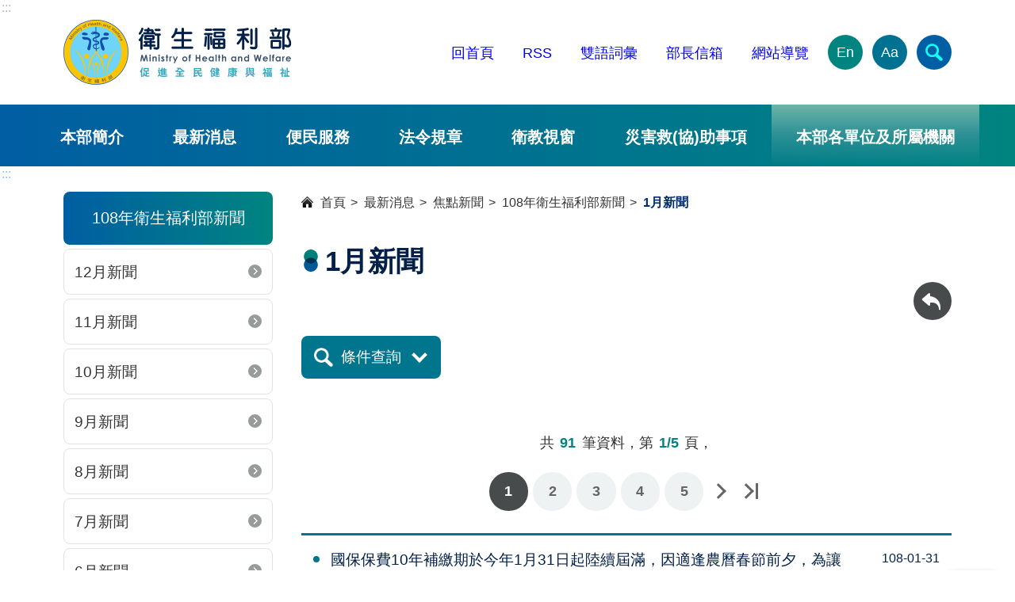

--- FILE ---
content_type: text/html; charset=utf-8
request_url: https://www.mohw.gov.tw/lp-4261-1.html
body_size: 33923
content:
<!DOCTYPE html><html lang="zh-Hant-TW" class="no-js">
  <head>
    
    <meta http-equiv="X-UA-Compatible" content="IE=edge">
    <meta name="viewport" content="width=device-width, initial-scale=1">
    <meta name="buildtime" content="">
    <link href="xslGip/Unit001/images/favicon.ico" rel="icon" type="image/x-icon"><!-- Google Tag Manager -->
<meta name="google-site-verification" content="9oeVnLmLqmu08orKNmabkc8gskljRfjDf10UF0cggq8" />
<script>(function(w,d,s,l,i){w[l]=w[l]||[];w[l].push({'gtm.start':
new Date().getTime(),event:'gtm.js'});var f=d.getElementsByTagName(s)[0],
j=d.createElement(s),dl=l!='dataLayer'?'&l='+l:'';j.async=true;j.src=
'https://www.googletagmanager.com/gtm.js?id='+i+dl;f.parentNode.insertBefore(j,f);
})(window,document,'script','dataLayer','GTM-MR2PHVD');</script>
<!-- End Google Tag Manager --><meta name="DC.Title" content="1月新聞" /><meta name="DC.Subject" content="1月新聞" /><meta name="DC.Creator" content="衛生福利部" /><meta name="DC.Publisher" content="衛生福利部" /><meta name="DC.Date" content="2018-12-05" /><meta name="DC.Identifier" content="A21000000I" /><meta name="DC.Type" content="文字" /><meta name="Category.Theme" content="250" /><meta name="Category.Cake" content="340" /><meta name="Category.Service" content="450" /><meta name="DC.Description" content="1月新聞" /><meta name="DC.Contributor" content="衛生福利部" /><meta name="DC.Format" content="Text" /><meta name="DC.Relation" content="" /><meta name="DC.Source" content="衛生福利部" /><meta name="DC.Language" content="中文" /><meta name="DC.coverage.t.min" content="2018-12-05" /><meta name="DC.coverage.t.max" content="" /><meta name="DC.Rights" content="衛生福利部" /><meta name="Keywords" content="1月新聞" /><title>1月新聞-
				衛生福利部</title><script src="xslGip/Unit001/js/jquery-3.7.1.min.js"></script><script src="/js/pageservice.js"></script><link rel="stylesheet" type="text/css" href="xslGip/Unit001/slick/slick.css">
    <link rel="stylesheet" type="text/css" href="xslGip/Unit001/css/style.css">
    <style>.mainRow{width:92% !important;}</style>
  </head>
  <body><a class="goCenter" href="#aC" tabindex="0">按 Enter 到主內容區</a><header class="webHeader"><a class="accesskey" href="#aU" id="aU" accesskey="U" title="版頭區">:::</a><h1 aria-label="衛生福利部"><a href="mp-1.html"><img src="https://www.mohw.gov.tw/Public/Images/202405/779240515145235692.png" alt="衛福部LOGO"></a></h1><nav class="headNav"><ul><li><a href="https://www.mohw.gov.tw/mp-1.html">回首頁</a></li>
<li><a href="https://www.mohw.gov.tw/cp-2661-6125-1.html" target="_blank" title="另開新視窗">RSS</a></li>
<li><a href="https://www.mohw.gov.tw/lp-193-1.html" target="_blank" title="另開新視窗">雙語詞彙</a></li>
<li><a href="https://www.email.mohw.gov.tw/" target="_blank" title="另開新視窗">部長信箱</a></li>
<li><a href="https://www.mohw.gov.tw/sitemap-1.html" target="_blank" title="另開新視窗">網站導覽</a></li><li class="langEN"><a aria-label="English Version" href="https://www.mohw.gov.tw/mp-2.html" target="_blank" title="另開新視窗">En</a></li><li class="fontSize compound"><button type="button" aria-label="文字大小" aria-expanded="false">Aa</button><ul>
              <li><button class="smallFont" type="button">小</button></li>
              <li><button class="mediumFont" type="button">中</button></li>
              <li><button class="largeFont" type="button">大</button></li>
            </ul>
          </li>
        </ul></nav><button type="button" class="sidebarCtrl" aria-label="開啟側欄"></button><button type="button" class="searchCtrl" aria-label="簡易查詢" aria-expanded="false"></button><section class="search"><form id="SearchForm" action="sp-GS-1.html"><input name="Query" id="Query" type="text" placeholder="請輸入關鍵字"><input id="GSearchSend" type="button" value="查詢"></form><a class="adv" target="_blank" rel="noreferrer noopener" title="進階查詢(另開新視窗)" href="https://www.google.com.tw/advanced_search?hl=zh-TW&as_q=&num=100&as_sitesearch=www.mohw.gov.tw&cof=FORID%3A10&ie=UTF-8&sa=%E6%90%9C%E5%B0%8B&siteurl=www">進階</a><div class="hotKeywords"><span class="label">熱門關鍵字</span><ul>
            <li><a href="/sp-GS-1.html?Query=%E5%AF%92%E6%B5%81" target="_blank" title="寒流(另開新視窗)">寒流</a></li>
            <li><a href="https://www.hpa.gov.tw/Pages/List.aspx?nodeid=26" target="_blank" title="健康(另開新視窗)">健康</a></li>
            <li><a href="https://www.hpa.gov.tw/Pages/Detail.aspx?nodeid=4878&pid=19496" target="_blank" title="加熱菸(另開新視窗)">加熱菸</a></li>
            <li><a href="/sp-GS-1.html?Query=%E5%81%A5%E4%BF%9D" title="健保">健保</a></li>
          </ul>
        </div></section><script>
			$("#SearchForm").show();
			$(function(){
			  $('#Query').on('keypress', function (e) {
				var code = (e.keyCode ? e.keyCode : e.which);
				if (code == 13) {
				  SearchAction();
				}
			  });
			  $( "#GSearchSend").bind( "click keypress", function() {
				SearchAction();
			  });
			});
			function SearchAction(){
			  var Query='';
			  if($.trim($('#Query').val()) != ''){
				Query='sp-GS-1.html?Query='+encodeURI($('#Query').val());
			  }
			  else{
				Query='sp-GS-1.html';
			  }
			  window.open(Query);
			}
		</script><noscript>您的瀏覽器不支援javascript功能，若網頁功能無法正常使用時，請開啟瀏覽器Javscript狀態。</noscript><nav class="menu"><ul>
          <li><a href="np-3-1.html">本部簡介</a><ul style="display: none;">
              <li><a href="np-4-1.html">部長</a></li>
              <li><a href="lp-5-1.html">次長</a></li>
              <li><a href="np-6-1.html">主任秘書</a></li>
              <li><a href="lp-7-1.html">行政組織</a></li>
              <li><a href="lp-8-1.html">本部單位及所屬機關</a></li>
              <li><a href="np-9-1.html">使命願景及重大政策</a></li>
              <li><a href="np-10-1.html">政策報導</a></li>
              <li><a href="np-14-1.html">部徽設計說明</a></li>
            </ul>
          </li>
          <li><a href="np-15-1.html">最新消息</a><ul style="display: none;">
              <li><a href="np-16-1.html">焦點新聞</a></li>
              <li><a href="lp-4343-1.html">真相說明</a></li>
              <li><a href="np-18-1.html">公告訊息</a></li>
              <li><a href="lp-101-1.html">活動訊息</a></li>
              <li><a href="np-102-1.html">招標資訊</a></li>
              <li><a href="sp-SUOList-1.html">就業資訊</a></li>
            </ul>
          </li>
          <li><a href="np-19-1.html">便民服務</a><ul style="display: none;">
              <li><a href="np-4728-1.html">消費者保護</a></li>
              <li><a href="https://www.email.mohw.gov.tw/" target="_blank" title="部長信箱(另開新視窗)">部長信箱</a></li>
              <li><a href="https://eservice.mohw.gov.tw/" target="_blank" title="人民線上申辦服務專區(另開新視窗)">人民線上申辦服務專區</a></li>
              <li><a href="np-22-1.html">表單下載</a></li>
              <li><a href="np-23-1.html">諮詢服務專線</a></li>
              <li><a href="np-24-1.html">政府出版品</a></li>
              <li><a href="lp-3923-1.html">相關問題Q&A</a></li>
              <li><a href="https://www.mohw.gov.tw/lp-88-1-40.html">衛生福利e寶箱</a></li>
              <li><a href="lp-3930-1.html">業務網站系統</a></li>
              <li><a href="np-4506-1.html">性別平等專區</a></li>
              <li><a href="np-4507-1.html">政府資訊公開</a></li>
              <li><a href="np-7282-1.html">補助公告專區</a></li>
            </ul>
          </li>
          <li><a href="np-33-1.html">法令規章</a><ul style="display: none;">
              <li><a href="https://mohwlaw.mohw.gov.tw/" target="_blank" title="衛生福利法規檢索系統(另開新視窗)">衛生福利法規檢索系統</a></li>
              <li><a href="https://newlaw.mohw.gov.tw/" target="_blank" title="法規通報(另開新視窗)">法規通報</a></li>
              <li><a href="https://law.moj.gov.tw/Index.aspx" target="_blank" title="全國法規資料庫(另開新視窗)">全國法規資料庫</a></li>
              <li><a href="https://gazette.nat.gov.tw/egFront/" target="_blank" title="行政院公報資訊網(另開新視窗)">行政院公報資訊網</a></li>
              <li><a href="np-41-1.html">反貪資訊網</a></li>
              <li><a href="np-42-1.html">遊說法專區</a></li>
              <li><a href="lp-3704-1.html">法規鬆綁</a></li>
              <li><a href="lp-6616-1.html">勤休新制專區</a></li>
              <li><a href="np-7309-1.html">公益揭弊者保護法專區</a></li>
              <li><a href="np-7361-1.html">國家機密保護專區</a></li>
            </ul>
          </li>
          <li><a href="np-34-1.html">衛教視窗</a><ul style="display: none;">
              <li><a href="lp-43-1.html">宣傳資訊</a></li>
              <li><a href="lp-44-1.html">宣傳影片</a></li>
            </ul>
          </li>
          <li><a href="np-4419-1.html">災害救(協)助事項</a><ul style="display: none;">
              <li><a href="np-7372-1.html">鳳凰颱風災害救(協)助事項</a></li>
              <li><a href="np-7354-1.html">花蓮馬太鞍溪堰塞湖專區</a></li>
              <li><a href="lp-6672-1.html">日本能登半島震災專案</a></li>
              <li><a href="lp-6584-1.html">土耳其震災專案</a></li>
              <li><a href="lp-5127-1.html">0402臺鐵408次列車事故專區</a></li>
              <li><a href="np-4420-1.html">0206花蓮震災訊息彙整</a></li>
              <li><a href="https://topics.mohw.gov.tw/0627ACCIDENT/mp-202.html" target="_blank" title="八仙樂園粉塵暴燃專區(另開新視窗)">八仙樂園粉塵暴燃專區</a></li>
            </ul>
          </li>
          <li class="we"><a href="javascript:;" class="unitorgan" title="本部各單位及所屬機關">本部各單位及所屬機關</a><ul style="display: none;">
              <li><a target="_blank" href="https://dep.mohw.gov.tw/CSO/mp-100.html" title="主任秘書室(另開新視窗)">主任秘書室</a></li>
              <li><a target="_blank" href="https://dep.mohw.gov.tw/DOPL/mp-101.html" title="綜合規劃司(另開新視窗)">綜合規劃司</a></li>
              <li><a target="_blank" href="https://dep.mohw.gov.tw/DOSI/mp-102.html" title="社會保險司(另開新視窗)">社會保險司</a></li>
              <li><a target="_blank" href="https://dep.mohw.gov.tw/DOSAASW/mp-103.html" title="社會救助及社工司(另開新視窗)">社會救助及社工司</a></li>
              <li><a target="_blank" href="https://dep.mohw.gov.tw/DOLTC/mp-123.html" title="長期照顧司(另開新視窗)">長期照顧司</a></li>
              <li><a target="_blank" href="https://dep.mohw.gov.tw/DONAHC/mp-104.html" title="護理及健康照護司(另開新視窗)">護理及健康照護司</a></li>
              <li><a target="_blank" href="https://dep.mohw.gov.tw/DOPS/mp-105.html" title="保護服務司(另開新視窗)">保護服務司</a></li>
              <li><a target="_blank" href="https://dep.mohw.gov.tw/DOMA/mp-106.html" title="醫事司(另開新視窗)">醫事司</a></li>
              <li><a target="_blank" href="https://dep.mohw.gov.tw/DOMHAOH/mp-107.html" title="心理健康司(另開新視窗)">心理健康司</a></li>
              <li><a target="_blank" href="https://dep.mohw.gov.tw/DOOH/mp-124.html" title="口腔健康司(另開新視窗)">口腔健康司</a></li>
              <li><a target="_blank" href="https://dep.mohw.gov.tw/DOCMAP/mp-108.html" title="中醫藥司(另開新視窗)">中醫藥司</a></li>
              <li><a target="_blank" href="https://dep.mohw.gov.tw/DOSA/mp-109.html" title="秘書處(另開新視窗)">秘書處</a></li>
              <li><a target="_blank" href="https://dep.mohw.gov.tw/DOPE/mp-110.html" title="人事處(另開新視窗)">人事處</a></li>
              <li><a target="_blank" href="https://dep.mohw.gov.tw/DOCSE/mp-111.html" title="政風處(另開新視窗)">政風處</a></li>
              <li><a target="_blank" href="https://dep.mohw.gov.tw/DOA/mp-112.html" title="會計處(另開新視窗)">會計處</a></li>
              <li><a target="_blank" href="https://dep.mohw.gov.tw/DOS/mp-113.html" title="統計處(另開新視窗)">統計處</a></li>
              <li><a target="_blank" href="https://dep.mohw.gov.tw/DOIM/mp-114.html" title="資訊處(另開新視窗)">資訊處</a></li>
              <li><a target="_blank" href="https://dep.mohw.gov.tw/LAC/mp-115.html" title="法規會(另開新視窗)">法規會</a></li>
              <li><a target="_blank" class="organ" href="https://www.hso.mohw.gov.tw/" title="附屬醫療及社會福利機構管理會(另開新視窗)">附屬醫療及社會福利機構管理會</a></li>
              <li><a target="_blank" href="https://dep.mohw.gov.tw/NHIC/mp-116.html" title="全民健康保險會(另開新視窗)">全民健康保險會</a></li>
              <li><a target="_blank" href="https://dep.mohw.gov.tw/NHIDSB/mp-117.html" title="全民健康保險爭議審議會(另開新視窗)">全民健康保險爭議審議會</a></li>
              <li><a target="_blank" class="organ" href="https://www.hwwtc.mohw.gov.tw/" title="衛生福利人員訓練中心(另開新視窗)">衛生福利人員訓練中心</a></li>
              <li><a target="_blank" href="https://dep.mohw.gov.tw/NPSC/mp-118.html" title="國民年金監理會(另開新視窗)">國民年金監理會</a></li>
              <li><a target="_blank" href="https://dep.mohw.gov.tw/OOIC/mp-119.html" title="國際合作組(另開新視窗)">國際合作組</a></li>
              <li><a target="_blank" href="https://dep.mohw.gov.tw/PRO/mp-120.html" title="公共關係室(另開新視窗)">公共關係室</a></li>
              <li><a target="_blank" href="https://dep.mohw.gov.tw/TDU/mp-121.html" title="科技發展組(另開新視窗)">科技發展組</a></li>
              <li><a target="_blank" href="https://dep.mohw.gov.tw/CLU/mp-122.html" title="國會聯絡組(另開新視窗)">國會聯絡組</a></li>
              <li><a target="_blank" class="organ" href="https://www.sfaa.gov.tw/" title="社會及家庭署(另開新視窗)">社會及家庭署</a></li>
              <li><a target="_blank" class="organ" href="https://www.cdc.gov.tw/" title="疾病管制署(另開新視窗)">疾病管制署</a></li>
              <li><a target="_blank" class="organ" href="https://www.fda.gov.tw/" title="食品藥物管理署(另開新視窗)">食品藥物管理署</a></li>
              <li><a target="_blank" class="organ" href="https://www.hpa.gov.tw/" title="國民健康署(另開新視窗)">國民健康署</a></li>
              <li><a target="_blank" class="organ" href="https://www.nhi.gov.tw/" title="中央健康保險署(另開新視窗)">中央健康保險署</a></li>
              <li><a target="_blank" class="organ" href="https://www.nricm.edu.tw" title="國家中醫藥研究所(另開新視窗)">國家中醫藥研究所</a></li>
            </ul>
          </li>
        </ul></nav></header><aside class="sidebar"></aside><main class="main"><a class="accesskey" href="#aC" id="aC" accesskey="C" title="主要內容區">:::</a><div class="mainRow">
        <div class="columnLeft">
          <div class="head">108年衛生福利部新聞</div><section class="npShortcut"><ul>
              <li><a href="lp-4250-1.html" title="12月新聞">12月新聞</a></li>
              <li><a href="lp-4251-1.html" title="11月新聞">11月新聞</a></li>
              <li><a href="lp-4252-1.html" title="10月新聞">10月新聞</a></li>
              <li><a href="lp-4253-1.html" title="9月新聞">9月新聞</a></li>
              <li><a href="lp-4254-1.html" title="8月新聞">8月新聞</a></li>
              <li><a href="lp-4255-1.html" title="7月新聞">7月新聞</a></li>
              <li><a href="lp-4256-1.html" title="6月新聞">6月新聞</a></li>
              <li><a href="lp-4257-1.html" title="5月新聞">5月新聞</a></li>
              <li><a href="lp-4258-1.html" title="4月新聞">4月新聞</a></li>
              <li><a href="lp-4259-1.html" title="3月新聞">3月新聞</a></li>
              <li><a href="lp-4260-1.html" title="2月新聞">2月新聞</a></li>
              <li class="here"><a href="lp-4261-1.html" title="1月新聞">1月新聞</a></li>
            </ul></section></div>
        <div class="columnRight">
          <div class="breadcrumb" title="瀏覽路徑">
            <ul>
              <li><a title="首頁" href="mp-1.html">
						首頁
					</a></li>
              <li><a title="最新消息" href="np-15-1.html">最新消息</a></li>
              <li><a title="焦點新聞" href="np-16-1.html">焦點新聞</a></li>
              <li><a title="108年衛生福利部新聞" href="np-4249-1.html">108年衛生福利部新聞</a></li>
              <li><a title="1月新聞" href="np-4261-1.html">1月新聞</a></li>
            </ul>
          </div>
          <div class="pageHeader">
            <h2>1月新聞</h2><section class="funcBar"><ul>
                <li class="back"><a href="javascript:history.back();" aria-label="回上一頁">回上一頁</a><NOSCRIPT>( alt + ← 回上一頁)</NOSCRIPT>
                </li>
              </ul></section></div><section class="searchOnLp drawer"><button class="handle" type="button" aria-expanded="false">條件查詢</button><div class="tray">
              <form name="reg" method="post" action="lp-4261-1.html"><INPUT TYPE="hidden" name="Action" value="Qeury"><table class="layout">
                  <tbody>
                    <tr>
                      <td><label for="Q_DMTitle">標題</label></td>
                      <td><input id="Q_DMTitle" name="Q_DMTitle" title="標題" type="text" class="fullWidth"></td>
                    </tr>
                    <tr>
                      <td><label for="TBOXDMPostDateS">張貼日</label></td>
                      <td>
                        <div class="duration"><input name="TBOXDMPostDateS" id="TBOXDMPostDateS" size="20" title="顯示在前台網站的日期" type="date"><input name="TBOXDMPostDateE" id="TBOXDMPostDateE" size="20" title="顯示在前台網站的日期迄" type="date"></div>
                      </td>
                    </tr>
                  </tbody>
                </table>
                <div class="btnDv"><input type="submit" name="send" value="查詢" class="submit">&nbsp;
						<input type="reset" name="reset" value="清除"></div>
              </form>
            </div></section><script>
			$(function(){
				$("input[name='reset']").click(function(e){ e.preventDefault();$("#Q_DMTitle").val("");$("#TBOXDMPostDateS").val("");$("#TBOXDMPostDateE").val("");});  
			});
		</script><section class="category"><ul></ul></section><section class="pagination"><div class="total">共<em>91</em>筆資料，第<em>1/5</em>頁，</div>
            <ul class="page">
              <li class="active"><a href="lp-4261-1-1-20.html" title="1">1</a></li>
              <li><a href="lp-4261-1-2-20.html" title="2">2</a></li>
              <li><a href="lp-4261-1-3-20.html" title="3">3</a></li>
              <li><a href="lp-4261-1-4-20.html" title="4">4</a></li>
              <li><a href="lp-4261-1-5-20.html" title="5">5</a></li>
              <li class="next"><a title="下一頁" href="lp-4261-1-2-20.html">
							下一頁
						</a></li>
              <li class="last"><a title="最後一頁" href="lp-4261-1-5-20.html">
							最後一頁
						</a></li>
            </ul></section><section class="list"><ul>
              <li><a href="https://www.mohw.gov.tw/cp-4261-46334-1.html" title="國保保費10年補繳期於今年1月31日起陸續屆滿，因適逢農曆春節前夕，為讓民眾安心過好年，第1期保費申請補繳期限延長至3月底"><p>國保保費10年補繳期於今年1月31日起陸續屆滿，因適逢農曆春節前夕，為讓民眾安心過好年，第1期保費申請補繳期限延長至3月底</p><time>108-01-31</time></a></li>
              <li><a href="https://www.mohw.gov.tw/cp-4261-46313-1.html" title="「反毒行動巡迴車」藍腹鷴號-臺南市正式啟航!"><p>「反毒行動巡迴車」藍腹鷴號-臺南市正式啟航!</p><time>108-01-31</time></a></li>
              <li><a href="https://www.mohw.gov.tw/cp-4261-46312-1.html" title="預告訂定「化粧品外包裝、容器、標籤或仿單之標示規定」、「國內分裝或改裝者之輸入之化粧品，其外包裝或容器應加刊標示臺灣分裝或臺灣改裝之等同詞句」草案"><p>預告訂定「化粧品外包裝、容器、標籤或仿單之標示規定」、「國內分裝或改裝者之輸入之化粧品，其外包裝或容器應加刊標示臺灣分裝或臺灣改裝之等同詞句」草案</p><time>108-01-31</time></a></li>
              <li><a href="https://www.mohw.gov.tw/cp-4261-46311-1.html" title="運動、飲食、篩檢 逐漸奏效~大腸癌發生率連2年下降"><p>運動、飲食、篩檢 逐漸奏效~大腸癌發生率連2年下降</p><time>108-01-31</time></a></li>
              <li><a href="https://www.mohw.gov.tw/cp-4261-46200-1.html" title="衛生福利部於108年2月、6月及10月受理申請社會工作實務經驗及從事社會工作業務年資審查"><p>衛生福利部於108年2月、6月及10月受理申請社會工作實務經驗及從事社會工作業務年資審查</p><time>108-01-31</time></a></li>
              <li><a href="https://www.mohw.gov.tw/cp-4261-46201-1.html" title="出國在外緊急就醫，可申請健保自墊醫療費用核退"><p>出國在外緊急就醫，可申請健保自墊醫療費用核退</p><time>108-01-31</time></a></li>
              <li><a href="https://www.mohw.gov.tw/cp-4261-46309-1.html" title="「照」過來! 掌握雲嘉南開診資訊，春節生病「免驚」"><p>「照」過來! 掌握雲嘉南開診資訊，春節生病「免驚」</p><time>108-01-31</time></a></li>
              <li><a href="https://www.mohw.gov.tw/cp-4261-46304-1.html" title="開診查詢快易通，春節假期就醫沒煩惱"><p>開診查詢快易通，春節假期就醫沒煩惱</p><time>108-01-31</time></a></li>
              <li><a href="https://www.mohw.gov.tw/cp-4261-46295-1.html" title="國家衛生研究院與高雄醫學大學擴大合作全力投入精準醫學與新興醫療科技開發"><p>國家衛生研究院與高雄醫學大學擴大合作全力投入精準醫學與新興醫療科技開發</p><time>108-01-30</time></a></li>
              <li><a href="https://www.mohw.gov.tw/cp-4261-46294-1.html" title="健保公布106年度150家醫院財報與醫療服務申報情形"><p>健保公布106年度150家醫院財報與醫療服務申報情形</p><time>108-01-30</time></a></li>
              <li><a href="https://www.mohw.gov.tw/cp-4261-46293-1.html" title="重新預告訂定「西藥專利連結施行辦法」草案"><p>重新預告訂定「西藥專利連結施行辦法」草案</p><time>108-01-30</time></a></li>
              <li><a href="https://www.mohw.gov.tw/cp-4261-46198-1.html" title="陪伴您安心過好年的好朋友，1957福利諮詢專線春節不打烊"><p>陪伴您安心過好年的好朋友，1957福利諮詢專線春節不打烊</p><time>108-01-30</time></a></li>
              <li><a href="https://www.mohw.gov.tw/cp-4261-46199-1.html" title="春節假期長，民眾出國旅遊別忘先至旅遊醫學門診諮詢"><p>春節假期長，民眾出國旅遊別忘先至旅遊醫學門診諮詢</p><time>108-01-30</time></a></li>
              <li><a href="https://www.mohw.gov.tw/cp-4261-46291-1.html" title="落實社會安全網整合機制，防止兒虐事件發生"><p>落實社會安全網整合機制，防止兒虐事件發生</p><time>108-01-29</time></a></li>
              <li><a href="https://www.mohw.gov.tw/cp-4261-46290-1.html" title="我與比利時佛拉蒙區簽署「醫衛合作瞭解備忘錄」"><p>我與比利時佛拉蒙區簽署「醫衛合作瞭解備忘錄」</p><time>108-01-29</time></a></li>
              <li><a href="https://www.mohw.gov.tw/cp-4261-46289-1.html" title="衛福部陳時中部長赴聯合醫院視察流感群聚因應情形，並指示持續落實院內感控措施"><p>衛福部陳時中部長赴聯合醫院視察流感群聚因應情形，並指示持續落實院內感控措施</p><time>108-01-29</time></a></li>
              <li><a href="https://www.mohw.gov.tw/cp-4261-46283-1.html" title="疾病擬人×流感防治大公開，春節長假民眾如出現類流感症狀可先至鄰近院所就醫，避免急診壅塞"><p>疾病擬人×流感防治大公開，春節長假民眾如出現類流感症狀可先至鄰近院所就醫，避免急診壅塞</p><time>108-01-29</time></a></li>
              <li><a href="https://www.mohw.gov.tw/cp-4261-46281-1.html" title="新增1例腸病毒併發重症，提醒民眾春節連假出遊應保持手部衛生，避免腸病毒威脅"><p>新增1例腸病毒併發重症，提醒民眾春節連假出遊應保持手部衛生，避免腸病毒威脅</p><time>108-01-29</time></a></li>
              <li><a href="https://www.mohw.gov.tw/cp-4261-46279-1.html" title="南一版國民小學國語習作，介紹健康存摺，獲教育部審"><p>南一版國民小學國語習作，介紹健康存摺，獲教育部審</p><time>108-01-29</time></a></li>
              <li><a href="https://www.mohw.gov.tw/cp-4261-46195-1.html" title="農曆春節假期，醫院牙科急診不打烊"><p>農曆春節假期，醫院牙科急診不打烊</p><time>108-01-29</time></a></li>
            </ul></section><section class="pagination"><div class="total">共<em>91</em>筆資料，第<em>1/5</em>頁，</div>
            <ul class="page">
              <li class="active"><a href="lp-4261-1-1-20.html" title="1">1</a></li>
              <li><a href="lp-4261-1-2-20.html" title="2">2</a></li>
              <li><a href="lp-4261-1-3-20.html" title="3">3</a></li>
              <li><a href="lp-4261-1-4-20.html" title="4">4</a></li>
              <li><a href="lp-4261-1-5-20.html" title="5">5</a></li>
              <li class="next"><a title="下一頁" href="lp-4261-1-2-20.html">
							下一頁
						</a></li>
              <li class="last"><a title="最後一頁" href="lp-4261-1-5-20.html">
							最後一頁
						</a></li>
            </ul></section></div>
      </div></main><footer class="webFooter"><a class="accesskey" href="#aZ" id="aZ" accesskey="Z" title="頁腳區">:::</a><footer class="webFooter"><a accesskey="Z" class="accesskey" href="#aZ" id="aZ" title="頁腳區">:::</a>
<div class="fatFooter"><button class="fatFootCtrl" data-alttext="開啟" type="button">收合</button>
<nav class="siteTree">
<ul>
	<li><a href="np-3-1.html" title="本部簡介">本部簡介</a>
	<ul>
		<li><a href="np-4-1.html" title="部長">部長</a></li>
		<li><a href="np-5-1.html" title="次長">次長</a></li>
		<li><a href="np-6-1.html" title="主任秘書">主任秘書</a></li>
		<li><a href="lp-7-1.html" title="行政組織">行政組織</a></li>
		<li><a href="np-8-1.html" title="本部單位及所屬機關">本部單位及所屬機關</a></li>
		<li><a href="np-9-1.html" title="使命願景及重大政策">使命願景及重大政策</a></li>
		<li><a href="np-10-1.html" title="政策報導">政策報導</a></li>
		<li><a href="np-14-1.html" title="部徽設計說明">部徽設計說明</a></li>
	</ul>
	</li>
	<li><a href="np-15-1.html" title="最新消息">最新消息</a>
	<ul>
		<li><a href="lp-16-1.html" title="焦點新聞">焦點新聞</a></li>
		<li><a href="https://www.mohw.gov.tw/lp-4343-1.html" title="真相說明">真相說明</a></li>
		<li><a href="lp-18-1.html" title="公告訊息">公告訊息</a></li>
		<li><a href="lp-101-1.html" title="活動訊息">活動訊息</a></li>
		<li><a href="lp-102-1.html" title="招標資訊">招標資訊</a></li>
		<li><a href="sp-SUOList-1.html" title="就業資訊">就業資訊</a></li>
	</ul>
	</li>
	<li><a href="np-19-1.html" title="便民服務">便民服務</a>
	<ul>
		<li><a href="https://www.mohw.gov.tw/np-4728-1.html" title="消費者保護">消費者保護</a></li>
		<li><a href="https://www.email.mohw.gov.tw/" target="_blank" title="部長信箱(另開新視窗)">部長信箱</a></li>
		<li><a href="https://eservice.mohw.gov.tw/Login" target="_blank" title="線上申辦服務專區(另開新視窗)">人民線上申辦服務專區</a></li>
		<li><a href="np-22-1.html" title="表單下載">表單下載</a></li>
		<li><a href="np-23-1.html" title="諮詢服務專線">諮詢服務專線</a></li>
		<li><a href="https://www.mohw.gov.tw/np-24-1.html" title="政府出版品">政府出版品</a></li>
		<li><a href="np-32-1.html" title="電子報訂閱專區">電子報訂閱</a></li>
		<li><a href="https://www.mohw.gov.tw/lp-3923-1.html" title="相關問題Q&A">相關問題Q&A</a></li>
		<li><a href="https://www.mohw.gov.tw/lp-88-1-40.html" title="衛生福利e寶箱">衛生福利e寶箱</a></li>
		<li><a href="https://www.mohw.gov.tw/lp-3930-1.html" title="常用查詢">常用查詢</a></li>
		<li><a href="https://www.mohw.gov.tw/np-4507-1.html">政府資訊公開</a></li>
		<li><a href="https://www.mohw.gov.tw/np-7282-1.html">補助公告專區</a></li>
	</ul>
	</li>
	<li><a href="np-33-1.html" title="法令規章">法令規章</a>
	<ul>
		<li><a href="https://mohwlaw.mohw.gov.tw/Default.aspx" target="_blank" title="衛生福利法規檢索系統(另開新視窗)">衛生福利法規檢索系統</a></li>
		<li><a href="https://newlaw.mohw.gov.tw/" target="_blank" title="法規通報(另開新視窗)">法規通報</a></li>
		<li><a href="https://law.moj.gov.tw/" target="_blank" title="全國法規資料庫(另開新視窗)">全國法規資料庫</a></li>
		<li><a href="https://gazette.nat.gov.tw/egFront/" target="_blank" title="行政院公報資訊網(另開新視窗)">行政院公報資訊網</a></li>
		<li><a href="np-41-1.html" title="反貪資訊網">反貪資訊網</a></li>
		<li><a href="np-42-1.html" title="遊說法專區">遊說法專區</a></li>
		<li><a href="https://www.mohw.gov.tw/lp-3704-1.html" title="法規鬆綁">法規鬆綁</a></li>
		<li><a href="https://www.mohw.gov.tw/lp-6616-1.html" title="法規鬆綁">勤休新制專區</a></li>
	</ul>
	</li>
	<li><a href="np-34-1.html" title="衛教視窗">衛教視窗 </a>
	<ul>
		<li><a href="np-43-1.html" title="宣導專區">宣傳資訊</a></li>
		<li><a href="lp-44-1.html" title="影音專區">宣傳影片</a></li>
	</ul>
	</li>
	<li><a href="np-186-1.html" title="相關連結">相關連結</a>
	<ul>
		<li><a href="https://eip01.mohw.gov.tw/" target="_blank" title="(另開新視窗)">員工入口網</a></li>
	</ul>
	</li>
</ul>
</nav>
</div>
</footer><div class="middle">
<div class="logo"><img alt="" src="xslGip/Unit001/publicData/logo.png" /></div>

<div class="contactInfo">
<p>衛生福利部地址：115204 台北市南港區忠孝東路6段488號</p>

<p>總機電話：(02)8590-6666 傳真號碼：(02)8590-6000</p>
</div>

<ul class="imageLinks">
	<li class="disk"><a aria-label="facebook(另開新視窗)" href="https://www.mohw.gov.tw/cp-81-9428-1.html"><img alt="facebook" src="xslGip/Unit001/images/icon_fb.svg" title="另開新視窗" /></a></li>
	<li class="disk"><a aria-label="Line(另開新視窗)" href="https://www.mohw.gov.tw/cp-81-37724-1.html"><img alt="Line" src="xslGip/Unit001/images/icon_line.svg" title="另開新視窗" /></a></li>
	<li class="disk"><a aria-label="X (舊稱 Twitter)(另開新視窗)" href="https://x.com/MOHW_Taiwan" target="_blank"><img alt="X (Twiter)" src="xslGip/Unit001/images/icon_x.svg" title="另開新視窗" /></a></li>
	<li class="disk"><a aria-label="YouTube(另開新視窗)" href="https://www.mohw.gov.tw/cp-81-9463-1.html" target=""><img alt="YouTube" src="xslGip/Unit001/images/icon_youTube.svg" title="另開新視窗" /></a></li>
	<li class="badge"><a aria-label="我的E政府(另開新視窗)" href="https://www.gov.tw/" target="_blank"><img alt="eGOV" src="xslGip/Unit001/images/egov.png" title="另開新視窗" /></a></li>
	<li class="badge"><a aria-label="無障礙2.0 AA 標章(另開新視窗)" href="https://accessibility.moda.gov.tw/Applications/Detail?category=20231227102540" target="_blank"><img alt="無障礙標章" src="xslGip/Unit001/images/aa.webp" title="另開新視窗" /></a></li>
</ul>
</div>

<div class="base">
<ul class="textLinks">
	<li><a href="https://www.mohw.gov.tw/cp-81-156-1.html">位置圖</a></li>
	<li><a href="https://www.mohw.gov.tw/cp-81-157-1.html">資訊安全政策</a></li>
	<li><a href="https://www.mohw.gov.tw/cp-81-158-1.html">隱私權政策</a></li>
	<li><a href="https://www.mohw.gov.tw/cp-81-155-1.html">政府網站資料開放宣告</a></li>
</ul>

<div class="visiters">瀏覽人次：987654321</div>
</div></footer><button type="button" title="回到頁面頂端" class="goTop">TOP</button><script>
			$('.visiters').html('瀏覽人次：0');
		</script><button type="button" title="回到頁面頂端" class="goTop">TOP</button><script src="xslGip/Unit001/slick/slick.min.js"></script><script src="xslGip/Unit001/js/jquery.touchSwipe.min.js"></script><script src="xslGip/Unit001/js/uieffect.js"></script></body>
</html>

--- FILE ---
content_type: text/html; charset=utf-8
request_url: https://www.mohw.gov.tw/svcs-pagecounter.html
body_size: 236
content:
{"Status":"1","Message":"","PageViewCount":"29101"}

--- FILE ---
content_type: image/svg+xml
request_url: https://www.mohw.gov.tw/xslGip/Unit001/images/icon_youTube.svg
body_size: 867
content:
<?xml version="1.0" encoding="UTF-8"?><svg id="_層_1" xmlns="http://www.w3.org/2000/svg" viewBox="0 0 128 128"><defs><style>.cls-1{fill:#fff;}.cls-2{fill:#ca191d;}</style></defs><rect class="cls-2" width="128" height="128"/><g><path class="cls-1" d="M96.58,47.63c-.78-2.93-3.09-5.23-6.01-6.01-5.3-1.42-26.57-1.42-26.57-1.42,0,0-21.26,0-26.57,1.42-2.93,.78-5.23,3.09-6.01,6.01-1.42,5.3-1.42,16.37-1.42,16.37,0,0,0,11.06,1.42,16.37,.78,2.93,3.09,5.23,6.01,6.01,5.3,1.42,26.57,1.42,26.57,1.42,0,0,21.26,0,26.57-1.42,2.93-.78,5.23-3.09,6.01-6.01,1.42-5.3,1.42-16.37,1.42-16.37,0,0,0-11.06-1.42-16.37Z"/><polygon class="cls-2" points="57.2 74.2 74.87 64 57.2 53.8 57.2 74.2"/></g></svg>